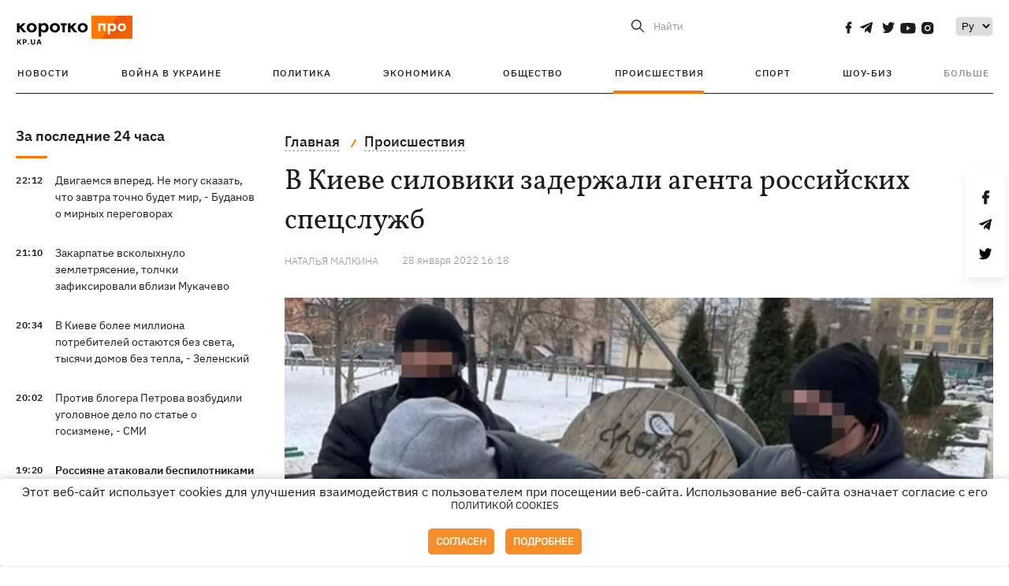

--- FILE ---
content_type: image/svg+xml
request_url: https://kp.ua/user/img/KP-logo_new.svg
body_size: 3411
content:
<svg width="148" height="41" viewBox="0 0 148 41" fill="none" xmlns="http://www.w3.org/2000/svg">
<path d="M1.52502 9.99999H4.65002V21.5H1.52502V9.99999ZM8.87502 9.99999H12.75L7.80002 14.75L13.25 21.5H9.40002L3.92502 14.75L8.87502 9.99999Z" fill="black"/>
<path d="M13.8133 15.75C13.8133 14.55 14.0883 13.5 14.6383 12.6C15.205 11.7 15.9633 11 16.9133 10.5C17.88 9.99999 18.9716 9.74999 20.1883 9.74999C21.405 9.74999 22.4883 9.99999 23.4383 10.5C24.405 11 25.1633 11.7 25.7133 12.6C26.28 13.5 26.5633 14.55 26.5633 15.75C26.5633 16.9333 26.28 17.9833 25.7133 18.9C25.1633 19.8 24.405 20.5 23.4383 21C22.4883 21.5 21.405 21.75 20.1883 21.75C18.9716 21.75 17.88 21.5 16.9133 21C15.9633 20.5 15.205 19.8 14.6383 18.9C14.0883 17.9833 13.8133 16.9333 13.8133 15.75ZM17.1133 15.75C17.1133 16.4 17.2466 16.975 17.5133 17.475C17.7966 17.9583 18.1716 18.3417 18.6383 18.625C19.105 18.8917 19.6216 19.025 20.1883 19.025C20.755 19.025 21.2716 18.8917 21.7383 18.625C22.205 18.3417 22.5716 17.9583 22.8383 17.475C23.1216 16.975 23.2633 16.4 23.2633 15.75C23.2633 15.1 23.1216 14.525 22.8383 14.025C22.5716 13.525 22.205 13.1417 21.7383 12.875C21.2716 12.6083 20.755 12.475 20.1883 12.475C19.6216 12.475 19.105 12.6083 18.6383 12.875C18.1716 13.1417 17.7966 13.525 17.5133 14.025C17.2466 14.525 17.1133 15.1 17.1133 15.75Z" fill="black"/>
<path d="M32.1676 27H28.9176V9.99999H32.1676V27ZM41.6176 15.75C41.6176 17.05 41.3593 18.1583 40.8426 19.075C40.3259 19.9917 39.6426 20.6833 38.7926 21.15C37.9593 21.6167 37.0593 21.85 36.0926 21.85C35.1093 21.85 34.2509 21.6 33.5176 21.1C32.8009 20.6 32.2426 19.8917 31.8426 18.975C31.4593 18.0583 31.2676 16.9833 31.2676 15.75C31.2676 14.5 31.4593 13.425 31.8426 12.525C32.2426 11.6083 32.8009 10.9 33.5176 10.4C34.2509 9.89999 35.1093 9.64999 36.0926 9.64999C37.0593 9.64999 37.9593 9.88333 38.7926 10.35C39.6426 10.8167 40.3259 11.5083 40.8426 12.425C41.3593 13.325 41.6176 14.4333 41.6176 15.75ZM38.2676 15.75C38.2676 15.0667 38.1259 14.4833 37.8426 14C37.5593 13.5167 37.1759 13.15 36.6926 12.9C36.2259 12.65 35.7093 12.525 35.1426 12.525C34.6593 12.525 34.1843 12.65 33.7176 12.9C33.2676 13.1333 32.8926 13.4917 32.5926 13.975C32.3093 14.4583 32.1676 15.05 32.1676 15.75C32.1676 16.45 32.3093 17.0417 32.5926 17.525C32.8926 18.0083 33.2676 18.375 33.7176 18.625C34.1843 18.8583 34.6593 18.975 35.1426 18.975C35.7093 18.975 36.2259 18.85 36.6926 18.6C37.1759 18.35 37.5593 17.9833 37.8426 17.5C38.1259 17.0167 38.2676 16.4333 38.2676 15.75Z" fill="black"/>
<path d="M43.2567 15.75C43.2567 14.55 43.5317 13.5 44.0817 12.6C44.6483 11.7 45.4067 11 46.3567 10.5C47.3233 9.99999 48.415 9.74999 49.6317 9.74999C50.8483 9.74999 51.9317 9.99999 52.8817 10.5C53.8483 11 54.6067 11.7 55.1567 12.6C55.7233 13.5 56.0067 14.55 56.0067 15.75C56.0067 16.9333 55.7233 17.9833 55.1567 18.9C54.6067 19.8 53.8483 20.5 52.8817 21C51.9317 21.5 50.8483 21.75 49.6317 21.75C48.415 21.75 47.3233 21.5 46.3567 21C45.4067 20.5 44.6483 19.8 44.0817 18.9C43.5317 17.9833 43.2567 16.9333 43.2567 15.75ZM46.5567 15.75C46.5567 16.4 46.69 16.975 46.9567 17.475C47.24 17.9583 47.615 18.3417 48.0817 18.625C48.5483 18.8917 49.065 19.025 49.6317 19.025C50.1983 19.025 50.715 18.8917 51.1817 18.625C51.6483 18.3417 52.015 17.9583 52.2817 17.475C52.565 16.975 52.7067 16.4 52.7067 15.75C52.7067 15.1 52.565 14.525 52.2817 14.025C52.015 13.525 51.6483 13.1417 51.1817 12.875C50.715 12.6083 50.1983 12.475 49.6317 12.475C49.065 12.475 48.5483 12.6083 48.0817 12.875C47.615 13.1417 47.24 13.525 46.9567 14.025C46.69 14.525 46.5567 15.1 46.5567 15.75Z" fill="black"/>
<path d="M56.961 9.99999H64.611V12.725H56.961V9.99999ZM59.236 10.5H62.361V21.5H59.236V10.5Z" fill="black"/>
<path d="M66.2711 9.99999H69.3961V21.5H66.2711V9.99999ZM73.6211 9.99999H77.4961L72.5461 14.75L77.9961 21.5H74.1461L68.6711 14.75L73.6211 9.99999Z" fill="black"/>
<path d="M78.5594 15.75C78.5594 14.55 78.8344 13.5 79.3844 12.6C79.9511 11.7 80.7094 11 81.6594 10.5C82.6261 9.99999 83.7177 9.74999 84.9344 9.74999C86.1511 9.74999 87.2344 9.99999 88.1844 10.5C89.1511 11 89.9094 11.7 90.4594 12.6C91.0261 13.5 91.3094 14.55 91.3094 15.75C91.3094 16.9333 91.0261 17.9833 90.4594 18.9C89.9094 19.8 89.1511 20.5 88.1844 21C87.2344 21.5 86.1511 21.75 84.9344 21.75C83.7177 21.75 82.6261 21.5 81.6594 21C80.7094 20.5 79.9511 19.8 79.3844 18.9C78.8344 17.9833 78.5594 16.9333 78.5594 15.75ZM81.8594 15.75C81.8594 16.4 81.9927 16.975 82.2594 17.475C82.5427 17.9583 82.9177 18.3417 83.3844 18.625C83.8511 18.8917 84.3677 19.025 84.9344 19.025C85.5011 19.025 86.0177 18.8917 86.4844 18.625C86.9511 18.3417 87.3177 17.9583 87.5844 17.475C87.8677 16.975 88.0094 16.4 88.0094 15.75C88.0094 15.1 87.8677 14.525 87.5844 14.025C87.3177 13.525 86.9511 13.1417 86.4844 12.875C86.0177 12.6083 85.5011 12.475 84.9344 12.475C84.3677 12.475 83.8511 12.6083 83.3844 12.875C82.9177 13.1417 82.5427 13.525 82.2594 14.025C81.9927 14.525 81.8594 15.1 81.8594 15.75Z" fill="black"/>
<g clip-path="url(#clip0_1_1910)">
<rect width="52" height="30" transform="translate(96)" fill="#FF7700"/>
<path d="M129 0L109 30H148V0H129Z" fill="url(#paint0_linear_1_1910)"/>
<path d="M113.744 10.34V20H111.119V12.734H107.318V20H104.693V10.34H113.744Z" fill="white"/>
<path d="M119.51 24.62H116.78V10.34H119.51V24.62ZM127.448 15.17C127.448 16.262 127.231 17.193 126.797 17.963C126.363 18.733 125.789 19.314 125.075 19.706C124.375 20.098 123.619 20.294 122.807 20.294C121.981 20.294 121.26 20.084 120.644 19.664C120.042 19.244 119.573 18.649 119.237 17.879C118.915 17.109 118.754 16.206 118.754 15.17C118.754 14.12 118.915 13.217 119.237 12.461C119.573 11.691 120.042 11.096 120.644 10.676C121.26 10.256 121.981 10.046 122.807 10.046C123.619 10.046 124.375 10.242 125.075 10.634C125.789 11.026 126.363 11.607 126.797 12.377C127.231 13.133 127.448 14.064 127.448 15.17ZM124.634 15.17C124.634 14.596 124.515 14.106 124.277 13.7C124.039 13.294 123.717 12.986 123.311 12.776C122.919 12.566 122.485 12.461 122.009 12.461C121.603 12.461 121.204 12.566 120.812 12.776C120.434 12.972 120.119 13.273 119.867 13.679C119.629 14.085 119.51 14.582 119.51 15.17C119.51 15.758 119.629 16.255 119.867 16.661C120.119 17.067 120.434 17.375 120.812 17.585C121.204 17.781 121.603 17.879 122.009 17.879C122.485 17.879 122.919 17.774 123.311 17.564C123.717 17.354 124.039 17.046 124.277 16.64C124.515 16.234 124.634 15.744 124.634 15.17Z" fill="white"/>
<path d="M129.245 15.17C129.245 14.162 129.476 13.28 129.938 12.524C130.414 11.768 131.051 11.18 131.849 10.76C132.661 10.34 133.578 10.13 134.6 10.13C135.622 10.13 136.532 10.34 137.33 10.76C138.142 11.18 138.779 11.768 139.241 12.524C139.717 13.28 139.955 14.162 139.955 15.17C139.955 16.164 139.717 17.046 139.241 17.816C138.779 18.572 138.142 19.16 137.33 19.58C136.532 20 135.622 20.21 134.6 20.21C133.578 20.21 132.661 20 131.849 19.58C131.051 19.16 130.414 18.572 129.938 17.816C129.476 17.046 129.245 16.164 129.245 15.17ZM132.017 15.17C132.017 15.716 132.129 16.199 132.353 16.619C132.591 17.025 132.906 17.347 133.298 17.585C133.69 17.809 134.124 17.921 134.6 17.921C135.076 17.921 135.51 17.809 135.902 17.585C136.294 17.347 136.602 17.025 136.826 16.619C137.064 16.199 137.183 15.716 137.183 15.17C137.183 14.624 137.064 14.141 136.826 13.721C136.602 13.301 136.294 12.979 135.902 12.755C135.51 12.531 135.076 12.419 134.6 12.419C134.124 12.419 133.69 12.531 133.298 12.755C132.906 12.979 132.591 13.301 132.353 13.721C132.129 14.141 132.017 14.624 132.017 15.17Z" fill="white"/>
</g>
<path d="M1.71729 37V30.4546H3.10116V33.3406H3.18746L5.54292 30.4546H7.20166L4.77268 33.3853L7.23042 37H5.57488L3.78192 34.309L3.10116 35.1399V37H1.71729Z" fill="black"/>
<path d="M8.92236 37V30.4546H11.5048C12.0012 30.4546 12.4241 30.5494 12.7736 30.739C13.123 30.9265 13.3893 31.1875 13.5726 31.522C13.7579 31.8544 13.8506 32.2379 13.8506 32.6726C13.8506 33.1073 13.7569 33.4908 13.5694 33.8232C13.3819 34.1556 13.1102 34.4144 12.7544 34.5998C12.4007 34.7852 11.9724 34.8779 11.4696 34.8779H9.82364V33.7688H11.2459C11.5122 33.7688 11.7317 33.723 11.9043 33.6314C12.079 33.5377 12.2089 33.4087 12.2942 33.2447C12.3815 33.0785 12.4252 32.8878 12.4252 32.6726C12.4252 32.4553 12.3815 32.2656 12.2942 32.1037C12.2089 31.9396 12.079 31.8129 11.9043 31.7234C11.7295 31.6318 11.5079 31.586 11.2395 31.586H10.3062V37H8.92236Z" fill="black"/>
<path d="M16.2121 37.0831C16.0012 37.0831 15.8201 37.0085 15.6688 36.8594C15.5197 36.7081 15.4451 36.527 15.4451 36.3161C15.4451 36.1073 15.5197 35.9283 15.6688 35.7791C15.8201 35.63 16.0012 35.5554 16.2121 35.5554C16.4167 35.5554 16.5957 35.63 16.7491 35.7791C16.9025 35.9283 16.9792 36.1073 16.9792 36.3161C16.9792 36.4567 16.943 36.5856 16.8705 36.7028C16.8002 36.8178 16.7075 36.9105 16.5925 36.9808C16.4774 37.049 16.3506 37.0831 16.2121 37.0831Z" fill="black"/>
<path d="M23.1655 30.4546H24.5494V34.7053C24.5494 35.1825 24.4354 35.6002 24.2074 35.9581C23.9816 36.3161 23.6652 36.5952 23.2582 36.7955C22.8513 36.9936 22.3772 37.0927 21.836 37.0927C21.2927 37.0927 20.8175 36.9936 20.4106 36.7955C20.0036 36.5952 19.6872 36.3161 19.4613 35.9581C19.2355 35.6002 19.1226 35.1825 19.1226 34.7053V30.4546H20.5064V34.587C20.5064 34.8363 20.5608 35.0579 20.6694 35.2518C20.7802 35.4457 20.9358 35.598 21.1361 35.7088C21.3363 35.8196 21.5696 35.875 21.836 35.875C22.1044 35.875 22.3378 35.8196 22.5359 35.7088C22.7362 35.598 22.8907 35.4457 22.9993 35.2518C23.1101 35.0579 23.1655 34.8363 23.1655 34.587V30.4546Z" fill="black"/>
<path d="M27.8162 37H26.3332L28.5928 30.4546H30.3762L32.6326 37H31.1496L29.5101 31.9503H29.4589L27.8162 37ZM27.7235 34.4272H31.2263V35.5075H27.7235V34.4272Z" fill="black"/>
<defs>
<linearGradient id="paint0_linear_1_1910" x1="119.5" y1="9.5" x2="172" y2="35.5" gradientUnits="userSpaceOnUse">
<stop stop-color="#DC4405" stop-opacity="0.7"/>
<stop offset="1" stop-color="#DC4405" stop-opacity="0"/>
</linearGradient>
<clipPath id="clip0_1_1910">
<rect width="52" height="30" fill="white" transform="translate(96)"/>
</clipPath>
</defs>
</svg>
